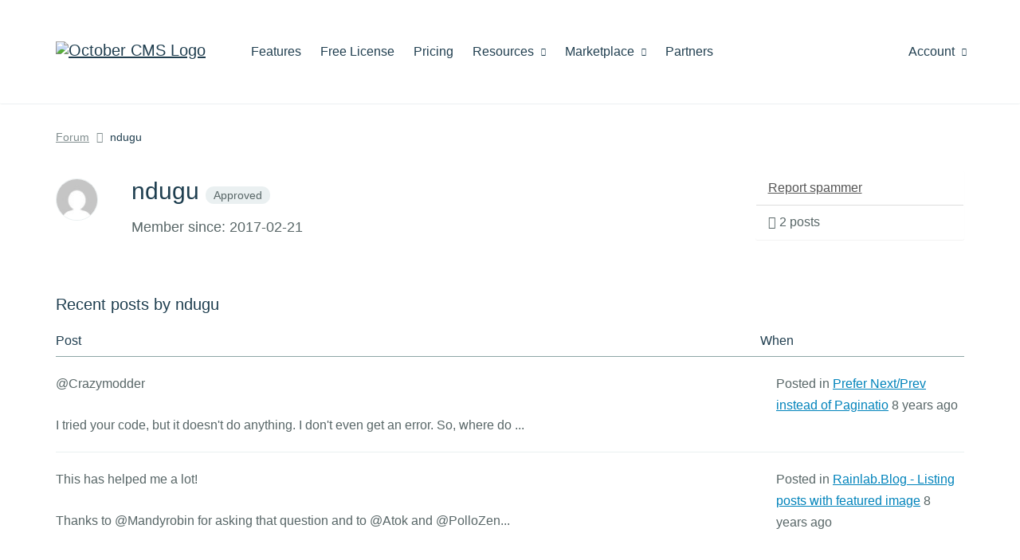

--- FILE ---
content_type: text/html; charset=UTF-8
request_url: https://octobercms.com/forum/user/ndugu
body_size: 3996
content:
<!DOCTYPE html>
<html lang="en">
    <head>
            
    <!-- Google Tag Manager -->
    <script>window.dataLayer = window.dataLayer || [];(function(w,d,s,l,i){w[l]=w[l]||[];w[l].push({'gtm.start':
    new Date().getTime(),event:'gtm.js'});var f=d.getElementsByTagName(s)[0],
    j=d.createElement(s),dl=l!='dataLayer'?'&l='+l:'';j.async=true;j.src=
    'https://www.googletagmanager.com/gtm.js?id='+i+dl;f.parentNode.insertBefore(j,f);
    })(window,document,'script','dataLayer','GTM-KS2FBX3');</script>
    <!-- End Google Tag Manager -->

<meta charset="utf-8">
<meta http-equiv="X-UA-Compatible" content="IE=edge">
<meta name="viewport" content="width=device-width, initial-scale=1">
<meta name="author" content="October CMS">
<link rel="icon" type="image/png" href="https://octobercms.com/themes/website/assets/images/october.png" />
<link rel="canonical" href="https://octobercms.com/forum/user/ndugu">

<title>ndugu - October CMS</title>

<link rel="stylesheet" href="https://octobercms.com/plugins/rainlab/forum/assets/css/forum.css" />
<link rel="stylesheet" href="https://octobercms.com/combine/c509c54cdaa72b6c05b58c351410d009-1653012544" />
<link href="https://octobercms.com/combine/e051e8be06518686ad098bd57cc68fc4-1767498344" rel="stylesheet">

<style> ul.product-docs-toc ul { margin-bottom: 20px; } </style>



  

    </head>

    <body class="forum  " >
        
<!-- Google Tag Manager (noscript) -->
<noscript><iframe src="https://www.googletagmanager.com/ns.html?id=GTM-KS2FBX3"
height="0" width="0" style="display:none;visibility:hidden"></iframe></noscript>
<!-- End Google Tag Manager (noscript) -->

<script>
    document.addEventListener("DOMContentLoaded", function() { 
          });
</script>

        
        <div class="page-content">
            
            <div id="site-heading">                 <div class="navbar navbar-default main-menu" role="navigation">
    <div class="container">
        <div class="row">
            <div class="navbar-header">
                <button type="button" class="navbar-toggle" data-toggle="collapse" data-target=".navbar-collapse">
                    <span class="sr-only">Toggle navigation</span>
                    <span class="icon-bar"></span>
                    <span class="icon-bar"></span>
                    <span class="icon-bar"></span>
                </button>
                <a class="navbar-brand hidden-sm" href="https://octobercms.com"><img width="211" height="35" src="https://d2f5cg397c40hu.cloudfront.net/website-static-files/images/october-color-logo-v1.svg" alt="October CMS Logo" /></a>
            </div>
            <div class="collapse navbar-collapse">
                <ul class="nav navbar-nav navbar-left">
            <li class="home hidden-lg hidden-md hidden-xs">
            <a
                                href="https://octobercms.com"
            >Home
                            </a>

                    </li>

                    <li class="features">
            <a
                                href="https://octobercms.com/features"
            >Features
                            </a>

                    </li>

                    <li class="free-license">
            <a
                                href="https://octobercms.com/free-license"
            >Free License
                            </a>

                    </li>

                    <li class="pricing">
            <a
                                href="https://octobercms.com/pricing"
            >Pricing
                            </a>

                    </li>

                    <li class="resources dropdown">
            <a
                                    class="dropdown-toggle"
                    data-toggle="dropdown"
                                href="javascript:;"
            >Resources
                                    <i class="icon-chevron-down"></i>
                            </a>

                            <ul class="dropdown-menu">
                                            <li class="">
                                                            <a href="https://octobercms.com/demo">Demo</a>
                                                    </li>
                                                                    <li class="">
                                                            <a href="https://octobercms.com/docker-dev-image">Docker Image</a>
                                                    </li>
                                                    <li class="divider"></li>
                                                                    <li class="">
                                                            <a href="https://docs.octobercms.com/4.x/setup/installation.html" target="_blank">Documentation</a>
                                                    </li>
                                                    <li class="divider"></li>
                                                                    <li class="">
                                                            <a href="https://octobercms.com/blog">Blog</a>
                                                    </li>
                                                                    <li class="active">
                                                            <a href="https://talk.octobercms.com" target="_blank">Forum</a>
                                                    </li>
                                                                    <li class="">
                                                            <a href="https://octobercms.com/support">Help Center</a>
                                                    </li>
                                                                    <li class="">
                                                            <a href="https://www.youtube.com/c/OctoberCMSOfficial" target="_blank">YouTube Channel</a>
                                                    </li>
                                                    <li class="divider"></li>
                                                                    <li class="">
                                                            <a href="https://octobercms.com/premium-support">Premium Support</a>
                                                    </li>
                                                                    <li class="">
                                                            <a href="https://octobercms.com/hosting">Hosting</a>
                                                    </li>
                                                            </ul>
                    </li>

                    <li class="marketplace dropdown">
            <a
                                    class="dropdown-toggle"
                    data-toggle="dropdown"
                                href="javascript:;"
            >Marketplace
                                    <i class="icon-chevron-down"></i>
                            </a>

                            <ul class="dropdown-menu">
                                            <li class="">
                                                            <a href="https://octobercms.com/plugins">Plugins</a>
                                                    </li>
                                                                    <li class="">
                                                            <a href="https://octobercms.com/themes">Themes</a>
                                                    </li>
                                                            </ul>
                    </li>

                    <li class="partners">
            <a
                                href="https://octobercms.com/partners"
            >Partners
                            </a>

                    </li>

            </ul>
                <ul class="nav navbar-nav navbar-right" id="main-menu-account">
    <li class="dropdown ">
    <a href="javascript:;" class="dropdown-toggle" data-toggle="dropdown">
        Account <i class="icon-chevron-down"></i>
    </a>
    <ul class="dropdown-menu">
                    <!-- Guest-->
            <li><a href="https://octobercms.com/account/signin">Sign In</a></li>
            <li><a href="https://octobercms.com/account/register">Register</a></li>
            </ul>
</li>

</ul>            </div>
        </div>
    </div>
</div>                            </div>

            <div class="container">
    <ol class="breadcrumb">
        <li><a href="https://octobercms.com/forum">Forum</a></li>
        <li>
            ndugu        </li>
    </ol>
</div>

    <div class="styled-bg info-page">
        <div class="container">
            

            <div class="row">
                <div class="col-md-3 col-md-push-9">

                    <div id="memberControlPanel">
                        <div class="panel">
    <div class="list-group">

                    <a
                href="javascript:;"
                class="list-group-item"
                data-request="onReport"
                data-request-update="'forum/member-controlpanel': '#memberControlPanel'"
                data-request-confirm="Are you sure you want to flag this member as a spammer?">
                Report spammer
            </a>
        
        
        <div class="list-group-item">
            <i class="fa fa-eye icon-comments"></i> 2 posts
        </div>

    </div>
</div>                    </div>

                </div>
                <div class="col-md-9 col-md-pull-3">

                    <div class="forum-member-info">
                        <div class="product-title-with-icon clearfix standard-bottom-padding">
                            <div class="avatar"><img src="//www.gravatar.com/avatar/a447264775e1dcae7cdc7b91951a3e59?s=56&amp;d=mm"/></div>
                            <h2>
                                ndugu

                                                                    <span class="badge success">Approved</span>
                                
                                
                                                            </h2>

                            <p>
                                Member since: 2017-02-21
                            </p>

                        </div>
                    </div>

                </div>
            </div>

            <div class="rainlab-forum article">
                <h5>Recent posts by ndugu</h5>
                
<table class="forum-table">
    <tr>
        <th>Post</th>
        <th class="activity-column">When</th>
    </tr>

                    <tr class="forum-topic">
            <td>
                <p>@Crazymodder</p>
<p>I tried your code, but it doesn't do anything. I don't even get an error.
So, where do ...</p>
            </td>
            <td class="activity-column">
                <p>
                    Posted in
                    <a href="https://octobercms.com/forum/post/prefer-nextprev-instead-of-paginatio?page=last#post-18699">Prefer Next/Prev instead of Paginatio</a>
                    <time title="Wed, Feb 22, 2017 9:09 PM"
    datetime="2017-02-22T21:09:03+00:00">
    8 years ago
</time>                </p>
            </td>
        </tr>
                    <tr class="forum-topic">
            <td>
                <p>This has helped me a lot! </p>
<p>Thanks to @Mandyrobin for asking that question and to @Atok and @PolloZen...</p>
            </td>
            <td class="activity-column">
                <p>
                    Posted in
                    <a href="https://octobercms.com/forum/post/rainlabblog-listing-posts-with-featured-image?page=last#post-18681">Rainlab.Blog - Listing posts with featured image</a>
                    <time title="Tue, Feb 21, 2017 8:36 PM"
    datetime="2017-02-21T20:36:25+00:00">
    8 years ago
</time>                </p>
            </td>
        </tr>
    
    </table>            </div>

        </div>
    </div>
        </div>

        <div class="site-footer fixed-sidebar-bottom-border" id="site-footer">
    <div class="container">
        <div class="row">
                            <div class="col-sm-6 from-the-blog">
                                                                    <h3>Latest from the blog</h3>
                        <h4><a href="https://octobercms.com/blog/post/introducing-larajax-october-cms-v4-1">Introducing Larajax in October CMS v4.1</a></h4>
                        <p class="post-excerpt">October CMS v4.1 introduces Larajax, a standalone AJAX library for Laravel, plus the Gateway API for partner automation, template caching with the new {% cache %} tag, and multisite traffic statistics.</p>
                        <p class="link"><a href="https://octobercms.com/blog/post/introducing-larajax-october-cms-v4-1">Continue reading &rarr;</a></p>
                                    </div>
            
            <div class="col-md-4 col-md-offset-2 col-sm-6">
                <div class="social">
                    <div class="icons ">
                        <a href="https://github.com/octobercms" target="_blank" rel="noopener noreferrer"><i class="icon-github"></i></a>
                        <a href="https://twitter.com/octobercms" target="_blank" rel="noopener noreferrer"><i class="icon-twitter"></i></a>
                        <a href="https://facebook.com/octobercms" target="_blank" rel="noopener noreferrer"><i class="icon-facebook"></i></a>
                        <a href="https://www.youtube.com/c/OctoberCMSOfficial" target="_blank" rel="noopener noreferrer"><i class="icon-youtube"></i></a>
                    </div>
                </div>

                            </div>
        </div>
    </div>

    <div class="menu">
        <div class="container">
            
                            <ul>
                    <li class="title">October CMS</li>

                                            <li class="">
                                                            <a href="https://octobercms.com">Home</a>
                                                    </li>
                                            <li class="">
                                                            <a href="https://octobercms.com/features">Features</a>
                                                    </li>
                                            <li class="">
                                                            <a href="https://octobercms.com/hosting">Hosting</a>
                                                    </li>
                                            <li class="">
                                                            <a href="https://portal.octobercms.com/" rel="noopener noreferrer" target="_blank">Roadmap &amp; Portal</a>
                                                    </li>
                                            <li class="">
                                                            <a href="/help/terms/website">Terms &amp; Conditions</a>
                                                    </li>
                                            <li class="">
                                                            <a href="https://octobercms.com/contact">Contact Us</a>
                                                    </li>
                                            <li class="">
                                                            <a href="https://octobercms.com/about">About</a>
                                                    </li>
                                            <li class="">
                                                            <a href="https://octobercms.com/blog">Blog</a>
                                                    </li>
                                    </ul>
                            <ul>
                    <li class="title">Discover More</li>

                                            <li class="">
                                                            <a href="https://octobercms.com/account">My Account</a>
                                                    </li>
                                            <li class="">
                                                            <a href="https://octobercms.com/plugins">Plugins</a>
                                                    </li>
                                            <li class="">
                                                            <a href="https://octobercms.com/themes">Themes</a>
                                                    </li>
                                            <li class="">
                                                            <a href="https://octobercms.com/partners">Partners</a>
                                                    </li>
                                    </ul>
                            <ul>
                    <li class="title">Support</li>

                                            <li class="">
                                                            <a href="https://octobercms.com/premium-support">Premium Support</a>
                                                    </li>
                                            <li class="">
                                                            <a href="https://docs.octobercms.com/4.x/setup/installation.html" rel="noopener noreferrer" target="_blank">Documentation</a>
                                                    </li>
                                            <li class="">
                                                            <a href="https://octobercms.com/support">Help Center</a>
                                                    </li>
                                            <li class="active">
                                                            <a href="https://octobercms.com/forum">Forum</a>
                                                    </li>
                                    </ul>
                            <ul>
                    <li class="title">Help</li>

                                            <li class="">
                                                            <a href="/help/site/projects">Projects</a>
                                                    </li>
                                            <li class="">
                                                            <a href="/help/site/teams">Teams</a>
                                                    </li>
                                            <li class="">
                                                            <a href="/help/site/marketplace">Marketplace</a>
                                                    </li>
                                            <li class="">
                                                            <a href="/help/site/markdown">Markdown</a>
                                                    </li>
                                            <li class="">
                                                            <a href="/help/site/authors">For Authors</a>
                                                    </li>
                                    </ul>
                            <ul>
                    <li class="title">Guidelines</li>

                                            <li class="">
                                                            <a href="/help/terms/quality-guidelines">Quality Guidelines</a>
                                                    </li>
                                            <li class="">
                                                            <a href="/docs/help/developer-guide">Developer Guide</a>
                                                    </li>
                                    </ul>
            
            <a href="/" class="home-link">Home</a>

                    </div>
    </div>
</div>

<script type="text/template" data-template="global-notifications-popover-template">
    <div class="popover global-notifications" role="tooltip">
        <div class="arrow"></div>
        <div class="popover-header">
            <h4 class="popover-title"></h4>
            <button type="button" class="close" id="global-notifications-close-button" data-dismiss="modal" aria-hidden="true">&times;</button>
            <a href="javascript:;" class="pull-right text-muted mark-all-read" id="global-notifications-mark-all-read">Mark all as read</a>
        </div>
        <form class="global-notifications-container loading" id="global-notifications-container">
        </form>
    </div>
</script>
        
        <script src="https://d2f5cg397c40hu.cloudfront.net/website-static-files/js/commonscripts-part-1-v1.js"></script>
    <script src="https://d2f5cg397c40hu.cloudfront.net/website-static-files/js/commonscripts-part-2-v1.js"></script>

<script src="https://octobercms.com/combine/9c89e4094f5734857b0b3788f7570b4c-1668712740"></script>

    
    <script src="https://octobercms.com/combine/669ddfa619ce0afe76cf8466eb50f3a0-1616889265"></script>



    </body>
</html>